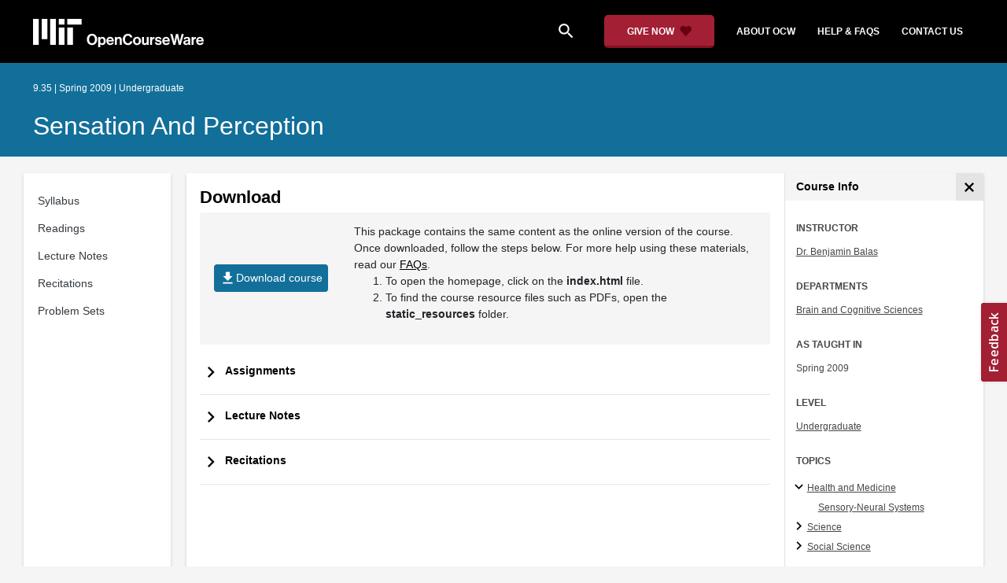

--- FILE ---
content_type: text/html
request_url: https://ocw.mit.edu/courses/9-35-sensation-and-perception-spring-2009/download/
body_size: 11321
content:
<!doctype html>
<html lang="en">
<head>
  
    
    <script>(function(w,d,s,l,i){w[l]=w[l]||[];w[l].push({'gtm.start':
    new Date().getTime(),event:'gtm.js'});var f=d.getElementsByTagName(s)[0],
    j=d.createElement(s),dl=l!='dataLayer'?'&l='+l:'';j.async=true;j.src=
    'https://www.googletagmanager.com/gtm.js?id='+i+dl;f.parentNode.insertBefore(j,f);
    })(window,document,'script','dataLayer','GTM-NMQZ25T');</script>
    
  
  


    
    <link href="/static_shared/css/course_v2.3e66d.css" rel="stylesheet">
    

    
    <link href="/static_shared/css/common.3e66d.css" rel="stylesheet">
    

  
  <meta charset="utf-8">
  <meta name="viewport" content="width=device-width, initial-scale=1, viewport-fit=cover">
  <meta name="description" content="MIT OpenCourseWare is a web based publication of virtually all MIT course content. OCW is open and available to the world and is a permanent MIT activity">
  <meta name="keywords" content="opencourseware,MIT OCW,courseware,MIT opencourseware,Free Courses,class notes,class syllabus,class materials,tutorials,online courses,MIT courses">
  
  <meta property="og:site_name" content="MIT OpenCourseWare">
  <meta property="og:type" content="website" />
  <meta property="og:url" content="https://ocw.mit.edu/courses/9-35-sensation-and-perception-spring-2009/download/" />
  <meta property="og:title" content="Resources | Sensation And Perception | Brain and Cognitive Sciences | MIT OpenCourseWare" />
  <meta property="og:description" content="MIT OpenCourseWare is a web based publication of virtually all MIT course content. OCW is open and available to the world and is a permanent MIT activity" />

  

<meta property="og:image" content="https://ocw.mit.edu/courses/9-35-sensation-and-perception-spring-2009/a2ef9bd6d361d5b3cf369e1035151d67_9-35s09.jpg" />
<meta name="twitter:card" content="summary_large_image" />
<meta name="twitter:site" content="@mitocw" />
<meta name="twitter:image:src" content="https://ocw.mit.edu/courses/9-35-sensation-and-perception-spring-2009/a2ef9bd6d361d5b3cf369e1035151d67_9-35s09.jpg" />

  <link rel="canonical" href="https://ocw.mit.edu/courses/9-35-sensation-and-perception-spring-2009/download/" />

  <script type="application/ld+json">
      {
        "@context": "http://schema.org/",
        "@type" : "WebPage",
        "name": "MIT OpenCourseWare",
        "description": "MIT OpenCourseWare is a web based publication of virtually all MIT course content. OCW is open and available to the world and is a permanent MIT activity",
        "license": "http://creativecommons.org/licenses/by-nc-sa/4.0/",
        "publisher": {
          "@type": "CollegeOrUniversity",
          "name": "MIT OpenCourseWare"
        }
      }
  </script>

  <title>Resources | Sensation And Perception | Brain and Cognitive Sciences | MIT OpenCourseWare</title>
  <style>
  @font-face {
    font-family: 'Material Icons';
    font-style: normal;
    font-weight: 400;
    src: local('Material Icons'),
      local('MaterialIcons-Regular'),
      url(/static_shared/fonts/MaterialIcons-Regular.subset.504c7f0c308e930e9255.woff2) format('woff2'),
      url(/static_shared/fonts/MaterialIcons-Regular.subset.1f8f08f2bf0d6e078379.woff) format('woff'),
      url(/static_shared/fonts/MaterialIcons-Regular.subset.aa271372671db14b34f2.ttf) format('truetype');
  }
  @font-face {
    font-family: 'Material Icons Round';
    font-style: normal;
    font-weight: 400;
    src: local("MaterialIcons-Round"),
    url(/static_shared/fonts/MaterialIconsRound-Regular.subset.7154eae1d0e60e0dabe4.woff2) format('woff2');
  }
  @font-face {
    font-family: 'Cardo Bold';
    font-style: normal;
    font-weight: bold;
    src: local('Cardo'),
      local('Cardo-Bold'),
      url(/static_shared/fonts/Cardo-Bold.d7bf1aa6f322a64b2fc3.ttf) format('truetype');
  }
  @font-face {
    font-family: 'Cardo Italic';
    font-style: italic;
    font-weight: 400;
    src: local('Cardo'),
      local('Cardo-Italic'),
      url(/static_shared/fonts/Cardo-Italic.0935d2ebbc05be3559b1.ttf) format('truetype');
  }
  @font-face {
    font-family: 'Helvetica Light';
    font-style: normal`;
    font-weight: 400;
    src: local('Helvetica Light'),
      local('Helvetica-Light'),
      url(/static_shared/fonts/Helvetica-Light.70359849afb40079a1c8.ttf) format('truetype');
  }
  .external-link.nav-link::after {
    background-image: url('/static_shared/images/external_link.58bbdd86c00a2c146c36.svg'); 
  }
  </style>
</head>


<body class="course-home-page">
  
    
    <noscript><iframe src="https://www.googletagmanager.com/ns.html?id=GTM-NMQZ25T"
    height="0" width="0" style="display:none;visibility:hidden"></iframe></noscript>
    
  
  <div class="overflow-auto">
    <span class="course-header">
    <div
  id="mobile-course-nav"
  class="navbar-offcanvas offcanvas-toggle offcanvas-toggle-close medium-and-below-only drawer">
  <h3 class="my-4 d-flex align-items-center justify-content-between">
    Browse Course Material
    <button
      class="btn"
      type="button"
      aria-label="Close Course Menu"
      onclick="$('#mobile-course-nav-toggle').click();"
      id="close-mobile-course-menu-button"
      >
      <img
        src="/static_shared/images/close_small.b0a2684ccc0da6407a56.svg"
        alt=""
        width="12px"
      />
    </button>
  </h3>
  

<nav class="course-nav" aria-label="Course materials">
  <ul class="w-100 m-auto list-unstyled">
    
      









<li class="course-nav-list-item">
  <div class="course-nav-parent d-flex flex-direction-row align-items-center justify-content-between">
    <span class="course-nav-text-wrapper">
      
        <a class="text-dark nav-link"
          data-uuid="3e9f33aa-1bb1-3830-1286-9366dd0d13a0"
           href="/courses/9-35-sensation-and-perception-spring-2009/pages/syllabus/" >
          Syllabus
        </a>
      
    </span>
    
  </div>
  
  <span class="medium-and-below-only"><hr/></span>
  
  <ul
    class="course-nav-child-nav m-auto collapse"
    id="nav-container_mobile_3e9f33aa-1bb1-3830-1286-9366dd0d13a0"
    aria-labelledby="nav-button_mobile_3e9f33aa-1bb1-3830-1286-9366dd0d13a0"
  >
    
  </ul>
</li>

    
      









<li class="course-nav-list-item">
  <div class="course-nav-parent d-flex flex-direction-row align-items-center justify-content-between">
    <span class="course-nav-text-wrapper">
      
        <a class="text-dark nav-link"
          data-uuid="06c85c4d-c73d-0651-845a-9b29cbdfc46e"
           href="/courses/9-35-sensation-and-perception-spring-2009/pages/readings/" >
          Readings
        </a>
      
    </span>
    
  </div>
  
  <span class="medium-and-below-only"><hr/></span>
  
  <ul
    class="course-nav-child-nav m-auto collapse"
    id="nav-container_mobile_06c85c4d-c73d-0651-845a-9b29cbdfc46e"
    aria-labelledby="nav-button_mobile_06c85c4d-c73d-0651-845a-9b29cbdfc46e"
  >
    
  </ul>
</li>

    
      









<li class="course-nav-list-item">
  <div class="course-nav-parent d-flex flex-direction-row align-items-center justify-content-between">
    <span class="course-nav-text-wrapper">
      
        <a class="text-dark nav-link"
          data-uuid="3b97e41e-a388-ba7c-d13e-55739fe9f104"
           href="/courses/9-35-sensation-and-perception-spring-2009/pages/lecture-notes/" >
          Lecture Notes
        </a>
      
    </span>
    
  </div>
  
  <span class="medium-and-below-only"><hr/></span>
  
  <ul
    class="course-nav-child-nav m-auto collapse"
    id="nav-container_mobile_3b97e41e-a388-ba7c-d13e-55739fe9f104"
    aria-labelledby="nav-button_mobile_3b97e41e-a388-ba7c-d13e-55739fe9f104"
  >
    
  </ul>
</li>

    
      









<li class="course-nav-list-item">
  <div class="course-nav-parent d-flex flex-direction-row align-items-center justify-content-between">
    <span class="course-nav-text-wrapper">
      
        <a class="text-dark nav-link"
          data-uuid="42b4f685-a0ae-ba70-61b2-e11e56ff8145"
           href="/courses/9-35-sensation-and-perception-spring-2009/pages/recitations/" >
          Recitations
        </a>
      
    </span>
    
  </div>
  
  <span class="medium-and-below-only"><hr/></span>
  
  <ul
    class="course-nav-child-nav m-auto collapse"
    id="nav-container_mobile_42b4f685-a0ae-ba70-61b2-e11e56ff8145"
    aria-labelledby="nav-button_mobile_42b4f685-a0ae-ba70-61b2-e11e56ff8145"
  >
    
  </ul>
</li>

    
      









<li class="course-nav-list-item">
  <div class="course-nav-parent d-flex flex-direction-row align-items-center justify-content-between">
    <span class="course-nav-text-wrapper">
      
        <a class="text-dark nav-link"
          data-uuid="ba1aa567-2f23-145b-a818-1dc847c6400c"
           href="/courses/9-35-sensation-and-perception-spring-2009/pages/problem-sets/" >
          Problem Sets
        </a>
      
    </span>
    
  </div>
  
  <span class="medium-and-below-only"><hr/></span>
  
  <ul
    class="course-nav-child-nav m-auto collapse"
    id="nav-container_mobile_ba1aa567-2f23-145b-a818-1dc847c6400c"
    aria-labelledby="nav-button_mobile_ba1aa567-2f23-145b-a818-1dc847c6400c"
  >
    
  </ul>
</li>

    
  </ul>
</nav>

</div>

    <div
  id="course-info-drawer"
  class="bg-faded pt-3 bg-light navbar-offcanvas navbar-offcanvas-right medium-and-below-only drawer"
>
  <div class="col-12">
    <button
      class="btn close-mobile-course-info"
      type="button"
      aria-label="Close Course Info"
      onclick="$('#mobile-course-info-toggle').click();"
      id="close-mobile-course-info-button"
      >
      <img
        class=""
        src="/static_shared/images/close_small.b0a2684ccc0da6407a56.svg"
        alt=""
        width="12px"
      />
    </button>
  </div>
    

<div class="course-info">
  <div class="course-detail-title bg-light-gray">
    <h2 class="font-black py-1 pl-3 m-0">
      Course Info
    </h2>
  </div>
  <div class="px-3 mt-4">
    <div class="row">
      <div class="col-12 ">
        
        <div class="">
          
          <h5 class="panel-course-info-title ">
            Instructor
            </h5>
          <div class="course-info-content panel-course-info-text">
            




<ul class="list-unstyled m-0">
  
  
  
    
  
  <li>
    <a   class="course-info-instructor strip-link-offline"    href="/search/?q=Dr.&#43;Benjamin&#43;Balas"  >Dr. Benjamin Balas</a>
  </li>
  
</ul>


          </div>
        </div>
        
        
          
          
            <div class="mt-4">
              <h5 class="panel-course-info-title ">
                Departments
              </h5>
              <div class="course-info-content panel-course-info-text">
                




<ul class="list-unstyled m-0">
  
  
  
    
  
  <li>
    <a   class="course-info-department strip-link-offline"    href="/search/?d=Brain&#43;and&#43;Cognitive&#43;Sciences"  >Brain and Cognitive Sciences</a>
  </li>
  
</ul>


              </div>
            </div>
          
         
        
        <div class="mt-4">
          <h5 class="panel-course-info-title ">
            As Taught In
          </h5>
          <div class="course-info-content panel-course-info-text">
            Spring
            
              2009
            
          </div>
        </div>

        <div class="mt-4">
          <h5 class="panel-course-info-title ">
            Level
          </h5>
          <div class="course-info-content panel-course-info-text">
            
              
                <a   class=" strip-link-offline"    href="/search/?l=Undergraduate"  >Undergraduate</a><br />
              
            
          </div>
        </div>
        
      </div>

      
    </div>
  </div>
</div>

  





<div class=" mt-4">
  <h5 class="panel-course-info-title ">
    Topics
  </h5>
  <ul class="list-unstyled pb-2 m-0 panel-course-info-text">
      <li>








<div class="position-relative pt-1 pb-1 pl-4 ml-n2 ">
  
  <button
    type="button"
    class="topic-toggle border-0 bg-transparent pl-0"
    data-target="#subtopic-container_mobile_0"
    data-toggle="collapse"
    aria-controls="subtopic-container_mobile_0"
    aria-expanded="true"
    aria-label="Health and Medicine subtopics"
  >
    <i aria-hidden="true" class="material-icons"></i>
  </button>
  
  <span class="topic-text-wrapper">
    <a   class="text-black course-info-topic strip-link-offline"    href="/search/?t=Health&#43;and&#43;Medicine"  >Health and Medicine</a></span>
</div>

<ul
  class="pl-4 subtopic-container collapse show list-unstyled"
  id="subtopic-container_mobile_0"
  aria-label="Subtopics"
>
  
  
  
  <li>
    <div class="position-relative pt-1 pb-1  pl-2 ">
      
      <span class="topic-text-wrapper">
        
        <a   class="text-black course-info-topic strip-link-offline"    href="/search/?t=Sensory-Neural&#43;Systems"  >Sensory-Neural Systems</a></span>
    </div>
    <ul
      class="collapse show list-unstyled"
      id="speciality-container_mobile_0_0"
      aria-label="Specialties"
    >
      
    </ul>
    
  </li>
  
</ul>

</li>
      <li>








<div class="position-relative pt-1 pb-1 pl-4 ml-n2 ">
  
  <button
    type="button"
    class="topic-toggle border-0 bg-transparent pl-0"
    data-target="#subtopic-container_mobile_1"
    data-toggle="collapse"
    aria-controls="subtopic-container_mobile_1"
    aria-expanded="false"
    aria-label="Science subtopics"
  >
    <i aria-hidden="true" class="material-icons"></i>
  </button>
  
  <span class="topic-text-wrapper">
    <a   class="text-black course-info-topic strip-link-offline"    href="/search/?t=Science"  >Science</a></span>
</div>

<ul
  class="pl-4 subtopic-container collapse list-unstyled"
  id="subtopic-container_mobile_1"
  aria-label="Subtopics"
>
  
  
  
  <li>
    <div class="position-relative pt-1 pb-1  pl-4 ">
      
      <button
        class="topic-toggle border-0 bg-transparent pl-0"
        data-target="#speciality-container_mobile_1_0"
        data-toggle="collapse"
        aria-controls="speciality-container_mobile_1_0"
        aria-expanded="false"
        aria-label="Biology specialties"
      >
        <i aria-hidden="true" class="material-icons"></i>
      </button>
      
      <span class="topic-text-wrapper">
        
        <a   class="text-black course-info-topic strip-link-offline"    href="/search/?t=Biology"  >Biology</a></span>
    </div>
    <ul
      class="collapse list-unstyled"
      id="speciality-container_mobile_1_0"
      aria-label="Specialties"
    >
      
      <li class="pt-1 pb-1 pl-5">
        <span class="topic-text-wrapper">
          
          <a   class="text-black course-info-topic strip-link-offline"    href="/search/?t=Neuroscience"  >Neuroscience</a></span>
      </li>
      
    </ul>
    
  </li>
  
  
  <li>
    <div class="position-relative pt-1 pb-1  pl-2 ">
      
      <span class="topic-text-wrapper">
        
        <a   class="text-black course-info-topic strip-link-offline"    href="/search/?t=Cognitive&#43;Science"  >Cognitive Science</a></span>
    </div>
    <ul
      class="collapse list-unstyled"
      id="speciality-container_mobile_1_1"
      aria-label="Specialties"
    >
      
    </ul>
    
  </li>
  
</ul>

</li>
      <li>








<div class="position-relative pt-1 pb-1 pl-4 ml-n2 ">
  
  <button
    type="button"
    class="topic-toggle border-0 bg-transparent pl-0"
    data-target="#subtopic-container_mobile_2"
    data-toggle="collapse"
    aria-controls="subtopic-container_mobile_2"
    aria-expanded="false"
    aria-label="Social Science subtopics"
  >
    <i aria-hidden="true" class="material-icons"></i>
  </button>
  
  <span class="topic-text-wrapper">
    <a   class="text-black course-info-topic strip-link-offline"    href="/search/?t=Social&#43;Science"  >Social Science</a></span>
</div>

<ul
  class="pl-4 subtopic-container collapse list-unstyled"
  id="subtopic-container_mobile_2"
  aria-label="Subtopics"
>
  
  
  
  <li>
    <div class="position-relative pt-1 pb-1  pl-2 ">
      
      <span class="topic-text-wrapper">
        
        <a   class="text-black course-info-topic strip-link-offline"    href="/search/?t=Psychology"  >Psychology</a></span>
    </div>
    <ul
      class="collapse list-unstyled"
      id="speciality-container_mobile_2_0"
      aria-label="Specialties"
    >
      
    </ul>
    
  </li>
  
</ul>

</li>
      
  </ul>
</div>

  



<div class="">
  <h5 class="course-detail-title panel-course-info-title mt-3">
    Learning Resource Types
  </h5>
  <div>
    <div class="row d-inline m-0">
      
        <div class="panel-course-info-text my-2">
          

<div class="">
  <div class="d-flex">
    <i aria-hidden="true" class="material-icons pr-1">assignment</i>
    <span>Problem Sets</span>
  </div>
</div>

        </div>
      
        <div class="panel-course-info-text my-2">
          

<div class="">
  <div class="d-flex">
    <i aria-hidden="true" class="material-icons pr-1">assignment_turned_in</i>
    <span>Problem Set Solutions</span>
  </div>
</div>

        </div>
      
    </div>
  </div>
</div>


  <hr>
<div class="pb-3">
  <a class="download-course-link-button btn btn-outline-primary btn-link link-button text-decoration-none px-4 py-2"
    role="button"
    href="/courses/9-35-sensation-and-perception-spring-2009/download">
    <div class="text-center w-100">Download Course</div>
  </a>
</div>
</div>

    





<div id="mobile-header" class="position-relative bg-black medium-and-below-only">
  <nav class="navbar navbar-expand-lg navbar-dark bg-black d-flex">
    <button
      class="navbar-toggler"
      type="button"
      data-toggle="collapse"
      data-target="#navbarSupportedContent"
      aria-controls="navbarSupportedContent"
      aria-expanded="false"
      aria-label="Toggle navigation"
    >
      <i class="material-icons display-4 text-white align-bottom">menu</i>
    </button>
    <div class="mx-auto">
      <a href="/">
        <img width="200" src="/static_shared/images/ocw_logo_white.cabdc9a745b03db3dad4.svg" alt="MIT OpenCourseWare"/>
      </a>
    </div>
    <div class="user-menu-container"></div>
    <div class="collapse navbar-collapse" id="navbarSupportedContent">
      <ul class="navbar-nav mr-auto pl-2 pt-2">
        <li class="nav-item">
  
  
    <a class="nav-link search-icon text-white pr-6" href="/search/">
      <i class="material-icons">search</i>
    </a>
  
</li>
        <li class="nav-item">
          <a   class="nav-link"    href="https://giving.mit.edu/give/to/ocw/?utm_source=ocw&amp;utm_medium=homepage_banner&amp;utm_campaign=nextgen_home"  >Give Now</a>
        </li>
        <li class="nav-item">
          <a   class="nav-link"    href="/about"  >About OCW</a>
        </li>
        <li class="nav-item">
          <a   class="nav-link"   target="_blank"   href="https://mitocw.zendesk.com/hc/en-us"  >Help &amp; Faqs</a>
        </li>
        <li class="nav-item">
          <a   class="nav-link"    href="/contact"  >Contact Us</a>
        </li>
      </ul>
    </div>
  </nav>
</div>


<div id="desktop-header">
  <div class="contents">
    <div class="left">
      <div class="ocw-logo">
        <a href="/">
          <img src="/static_shared/images/ocw_logo_white.cabdc9a745b03db3dad4.svg" alt="MIT OpenCourseWare" />
        </a>
      </div>
    </div>
    <div class="right">
      
  
  
    <a class="nav-link search-icon text-white pr-6" href="/search/">
      <i class="material-icons">search</i>
    </a>
  

      <a class="give-button text-white text-decoration-none font-weight-bold small-link d-flex align-items-center" aria-label="Give Now - Donate to MIT OpenCourseWare" href="https://giving.mit.edu/give/to/ocw/?utm_source=ocw&amp;utm_medium=homepage_banner&amp;utm_campaign=nextgen_home">
        <span class="m-0 pr-2">GIVE NOW</span>
        <img src="/static_shared/images/heart_burgundy.e7c8635e8cc6538b89fa.svg" class="heart-burgundy" alt="" />
      </a>
      <a   class="text-white text-decoration-none font-weight-bold pl-5 pr-3 py-2"    href="/about"  >about ocw</a>
      <a   class="text-white text-decoration-none font-weight-bold px-3 py-2"   target="_blank"   href="https://mitocw.zendesk.com/hc/en-us"  >help &amp; faqs</a>
      <a   class="text-white text-decoration-none font-weight-bold px-3 py-2"    href="/contact"  >contact us</a>
      <div class="user-menu-container"></div>
    </div>
  </div>
</div>

<div id="user-list-modal-container"></div>
<div id="create-user-list-modal-container"></div>
    </span>
    
    

<div id="course-banner" class="p-0">
  <div class="max-content-width course-banner-content m-auto py-3">
    <div class="row">
    <div class="col-11">
      
      <span class="course-number-term-detail">9.35 | Spring 2009 | Undergraduate</span>
      <br>
      <br>
      <h1>
        <a
          class="text-capitalize m-0 text-white"
          href="/courses/9-35-sensation-and-perception-spring-2009/"
        >Sensation And Perception</a>
      </h1>
    </div>
    <div class="col-1"><div class="bookmark-button-container" data-resourcereadableid="9.35&#43;spring_2009"></div>
    </div>
    </div>
  </div>
</div>


    <div id="course-main-content">
      <div class="row">
        <div class="col-12 course-home-grid">
          <div class="medium-and-below-only">
            <div class="d-flex align-items-center mb-3">
              <div class="col-6 px-0">
                <div>
  <button
    id="mobile-course-nav-toggle"
    class="mobile-course-nav-toggle-btn d-inline-flex align-items-center offcanvas-toggle"
    data-toggle="offcanvas"
    data-target="#mobile-course-nav"
  >
    <img src="/static_shared/images/expand.a062b1c47b121e3c7e03.svg" alt=""/>
    <span class="pl-1">Menu</span>
  </button>
</div>

              </div>
              <div class="col-6 px-0">
                


  <button 
    class="btn btn-link float-right mobile-course-info-toggle-btn toggle navbar-toggle offcanvas-toggle"
    id="mobile-course-info-toggle"
    data-toggle="offcanvas" 
    data-target="#course-info-drawer">
    More Info
  </button>


              </div>
            </div>
          </div>
        </div>
      </div>
      <div class="row course-cards">
        <div class="col-2 course-home-grid large-and-above-only">  
          <div class="card">
  <div class="card-body pr-2">
    

<nav class="course-nav" aria-label="Course materials">
  <ul class="w-100 m-auto list-unstyled">
    
      









<li class="course-nav-list-item">
  <div class="course-nav-parent d-flex flex-direction-row align-items-center justify-content-between">
    <span class="course-nav-text-wrapper">
      
        <a class="text-dark nav-link"
          data-uuid="3e9f33aa-1bb1-3830-1286-9366dd0d13a0"
           href="/courses/9-35-sensation-and-perception-spring-2009/pages/syllabus/" >
          Syllabus
        </a>
      
    </span>
    
  </div>
  
  <span class="medium-and-below-only"><hr/></span>
  
  <ul
    class="course-nav-child-nav m-auto collapse"
    id="nav-container_desktop_3e9f33aa-1bb1-3830-1286-9366dd0d13a0"
    aria-labelledby="nav-button_desktop_3e9f33aa-1bb1-3830-1286-9366dd0d13a0"
  >
    
  </ul>
</li>

    
      









<li class="course-nav-list-item">
  <div class="course-nav-parent d-flex flex-direction-row align-items-center justify-content-between">
    <span class="course-nav-text-wrapper">
      
        <a class="text-dark nav-link"
          data-uuid="06c85c4d-c73d-0651-845a-9b29cbdfc46e"
           href="/courses/9-35-sensation-and-perception-spring-2009/pages/readings/" >
          Readings
        </a>
      
    </span>
    
  </div>
  
  <span class="medium-and-below-only"><hr/></span>
  
  <ul
    class="course-nav-child-nav m-auto collapse"
    id="nav-container_desktop_06c85c4d-c73d-0651-845a-9b29cbdfc46e"
    aria-labelledby="nav-button_desktop_06c85c4d-c73d-0651-845a-9b29cbdfc46e"
  >
    
  </ul>
</li>

    
      









<li class="course-nav-list-item">
  <div class="course-nav-parent d-flex flex-direction-row align-items-center justify-content-between">
    <span class="course-nav-text-wrapper">
      
        <a class="text-dark nav-link"
          data-uuid="3b97e41e-a388-ba7c-d13e-55739fe9f104"
           href="/courses/9-35-sensation-and-perception-spring-2009/pages/lecture-notes/" >
          Lecture Notes
        </a>
      
    </span>
    
  </div>
  
  <span class="medium-and-below-only"><hr/></span>
  
  <ul
    class="course-nav-child-nav m-auto collapse"
    id="nav-container_desktop_3b97e41e-a388-ba7c-d13e-55739fe9f104"
    aria-labelledby="nav-button_desktop_3b97e41e-a388-ba7c-d13e-55739fe9f104"
  >
    
  </ul>
</li>

    
      









<li class="course-nav-list-item">
  <div class="course-nav-parent d-flex flex-direction-row align-items-center justify-content-between">
    <span class="course-nav-text-wrapper">
      
        <a class="text-dark nav-link"
          data-uuid="42b4f685-a0ae-ba70-61b2-e11e56ff8145"
           href="/courses/9-35-sensation-and-perception-spring-2009/pages/recitations/" >
          Recitations
        </a>
      
    </span>
    
  </div>
  
  <span class="medium-and-below-only"><hr/></span>
  
  <ul
    class="course-nav-child-nav m-auto collapse"
    id="nav-container_desktop_42b4f685-a0ae-ba70-61b2-e11e56ff8145"
    aria-labelledby="nav-button_desktop_42b4f685-a0ae-ba70-61b2-e11e56ff8145"
  >
    
  </ul>
</li>

    
      









<li class="course-nav-list-item">
  <div class="course-nav-parent d-flex flex-direction-row align-items-center justify-content-between">
    <span class="course-nav-text-wrapper">
      
        <a class="text-dark nav-link"
          data-uuid="ba1aa567-2f23-145b-a818-1dc847c6400c"
           href="/courses/9-35-sensation-and-perception-spring-2009/pages/problem-sets/" >
          Problem Sets
        </a>
      
    </span>
    
  </div>
  
  <span class="medium-and-below-only"><hr/></span>
  
  <ul
    class="course-nav-child-nav m-auto collapse"
    id="nav-container_desktop_ba1aa567-2f23-145b-a818-1dc847c6400c"
    aria-labelledby="nav-button_desktop_ba1aa567-2f23-145b-a818-1dc847c6400c"
  >
    
  </ul>
</li>

    
  </ul>
</nav>

  </div>
</div>

        </div>
        <div class="col-sm-12 col-lg-10 course-home-grid">
          <div class="">
            <div class="card">
              <div class="d-flex justify-content-between">
                <div class="p-0 col-lg-9" id="main-course-section">
                  <div class="card-body">
                    <div class="mb-2">
  <h2>Download</h2>
  <div class="hide-offline download-course-container background-color-light-grey p-3">
    <div class="row align-items-center">
      <div class="d-flex justify-content-center col-12 col-md-3 px-3 pb-2 pb-md-0">
        <a class="download-course-button p-2" href="https://ocw.mit.edu/courses/9-35-sensation-and-perception-spring-2009/9.35-spring-2009.zip">
          <span aria-hidden="true" class="material-icons">file_download</span> Download course
        </a>
      </div>
      <div class="col-12 col-md-9">This package contains the same content as the online version of the course. Once downloaded, follow the steps below.
        For more help using these materials, read our <a    target="_blank"   href="https://mitocw.zendesk.com/hc/en-us/articles/4414681093659-I-have-downloaded-an-MIT-OpenCourseWare-course-but-I-can-t-access-the-materials-How-do-I-get-started-"  >FAQs</a>.
        <ol>
          <li>To open the homepage, click on the <strong>index.html</strong> file.</li>
          <li>To find the course resource files such as PDFs, open the <strong>static_resources</strong> folder.</li>
        </ol>
      </div>
    </div></div>
  <div class="alert-warning p-2 limited-pointer-only">
    <strong>Note: </strong>
    The downloaded course may not work on mobile devices.
    We recommend using a computer with the downloaded course package.
  </div>
</div>
  
  <div class="mb-5">
    
      
        
          
        
          
        
          
        
          
        
        
          
            

  
  <div class="resource-list">
    
    
    
      

      
        
        
      
    
    <div class="resource-list-toggle">
      <a href="#resource-list-container-assignments"
      class="collapsed py-3"
      data-toggle="collapse"
      aria-controls="resource-list-container-assignments"
      aria-expanded="false">
        <i aria-hidden="true" class="material-icons"></i>
        <h4 class="my-4">Assignments</h4>  
      </a>
    </div>

    <div id="resource-list-container-assignments" class="collapse">
      









  
    
      
      
      
        
        
        
    
      
      
      
        
        
        
    
      
      
      
        
        
        
    
      
      
      
        
        
        
    
      
      
      
        
        
        
    
      
      
      
        
        
        
    
      
      
      
        
        
        
    
      
      
      
        
        
        
    
      
      
      
        
        
        
    
      
      
      
        
        
        
    
      
      
      
        
        
        
    
      
      
      
        
        
        
    
      
      
      
        
        
        
    
      
      
      
        
        
        
    
      
      
      
        
        
        
    
      
      
      
        
        
        
    
      
      
      
        
        
        
    
      
      
      
        
        
        
    
      
      
      
        
        
        
    
    
    
    
    
  
  
  
  
  
<div class="resource-item resource-list-page">
  <div class="row">
    <div class="d-inline-flex">
      <a class="resource-thumbnail" href="/courses/9-35-sensation-and-perception-spring-2009/0dbe8c4c3361e0ff70139fbad710e73d_filterim.m" target="_blank" aria-label="Download file" download>
        
        <div class="resource-type-thumbnail file">
          <div class="d-flex align-self-center">file</div>
        </div>  
        <div class="download-container">
          
            <span class="download-link">
              
                  <img
                    class="hide-offline resources-download"
                    src="/static_shared/images/resource-download.dab02d010ffdeffef264.svg"
                    aria-hidden="true"
                  />
              
            </span>
            
              <div class="resource-list-file-size">
                576 B
              </div>
            
          
        </div>
      </a>
      <div class="resource-list-item-details">
        <a class="resource-list-title" href="/courses/9-35-sensation-and-perception-spring-2009/resources/filterim/">filterim</a>

      </div>
    </div>
  </div>
</div>

<div class="resource-item resource-list-page">
  <div class="row">
    <div class="d-inline-flex">
      <a class="resource-thumbnail" href="/courses/9-35-sensation-and-perception-spring-2009/1d3aef16996ae6e5097dce217db205c9_mdr_im.mat" target="_blank" aria-label="Download file" download>
        
        <div class="resource-type-thumbnail file">
          <div class="d-flex align-self-center">file</div>
        </div>  
        <div class="download-container">
          
            <span class="download-link">
              
                  <img
                    class="hide-offline resources-download"
                    src="/static_shared/images/resource-download.dab02d010ffdeffef264.svg"
                    aria-hidden="true"
                  />
              
            </span>
            
              <div class="resource-list-file-size">
                8 MB
              </div>
            
          
        </div>
      </a>
      <div class="resource-list-item-details">
        <a class="resource-list-title" href="/courses/9-35-sensation-and-perception-spring-2009/resources/mdr_im/">mdr_im</a>

      </div>
    </div>
  </div>
</div>

<div class="resource-item resource-list-page">
  <div class="row">
    <div class="d-inline-flex">
      <a class="resource-thumbnail" href="/courses/9-35-sensation-and-perception-spring-2009/954aa8733452ac76c49305505d7143ac_orlFaces.mat" target="_blank" aria-label="Download file" download>
        
        <div class="resource-type-thumbnail file">
          <div class="d-flex align-self-center">file</div>
        </div>  
        <div class="download-container">
          
            <span class="download-link">
              
                  <img
                    class="hide-offline resources-download"
                    src="/static_shared/images/resource-download.dab02d010ffdeffef264.svg"
                    aria-hidden="true"
                  />
              
            </span>
            
              <div class="resource-list-file-size">
                364 kB
              </div>
            
          
        </div>
      </a>
      <div class="resource-list-item-details">
        <a class="resource-list-title" href="/courses/9-35-sensation-and-perception-spring-2009/resources/orlfaces/">orlFaces</a>

      </div>
    </div>
  </div>
</div>

<div class="resource-item resource-list-page">
  <div class="row">
    <div class="d-inline-flex">
      <a class="resource-thumbnail" href="/courses/9-35-sensation-and-perception-spring-2009/fddb75ce88366c5b527fa4613b9973dd_viewim.m" target="_blank" aria-label="Download file" download>
        
        <div class="resource-type-thumbnail file">
          <div class="d-flex align-self-center">file</div>
        </div>  
        <div class="download-container">
          
            <span class="download-link">
              
                  <img
                    class="hide-offline resources-download"
                    src="/static_shared/images/resource-download.dab02d010ffdeffef264.svg"
                    aria-hidden="true"
                  />
              
            </span>
            
              <div class="resource-list-file-size">
                571 B
              </div>
            
          
        </div>
      </a>
      <div class="resource-list-item-details">
        <a class="resource-list-title" href="/courses/9-35-sensation-and-perception-spring-2009/resources/viewim/">viewim</a>

      </div>
    </div>
  </div>
</div>

<div class="resource-item resource-list-page">
  <div class="row">
    <div class="d-inline-flex">
      <a class="resource-thumbnail" href="/courses/9-35-sensation-and-perception-spring-2009/9307a32e192b73eb5901e1ed17d87786_e1.wav" target="_blank" aria-label="Download file" download>
        
        <div class="resource-type-thumbnail file">
          <div class="d-flex align-self-center">file</div>
        </div>  
        <div class="download-container">
          
            <span class="download-link">
              
                  <img
                    class="hide-offline resources-download"
                    src="/static_shared/images/resource-download.dab02d010ffdeffef264.svg"
                    aria-hidden="true"
                  />
              
            </span>
            
              <div class="resource-list-file-size">
                400 kB
              </div>
            
          
        </div>
      </a>
      <div class="resource-list-item-details">
        <a class="resource-list-title" href="/courses/9-35-sensation-and-perception-spring-2009/resources/e1/">e1</a>

      </div>
    </div>
  </div>
</div>

<div class="resource-item resource-list-page">
  <div class="row">
    <div class="d-inline-flex">
      <a class="resource-thumbnail" href="/courses/9-35-sensation-and-perception-spring-2009/5fc2ac4815273d593cae64a3aaa4ac5d_MIT9_35s09_pset01.pdf" target="_blank" aria-label="Download file" download>
        
        <div class="resource-type-thumbnail pdf">
          <div class="d-flex align-self-center">pdf</div>
        </div>  
        <div class="download-container">
          
            <span class="download-link">
              
                  <img
                    class="hide-offline resources-download"
                    src="/static_shared/images/resource-download.dab02d010ffdeffef264.svg"
                    aria-hidden="true"
                  />
              
            </span>
            
              <div class="resource-list-file-size">
                105 kB
              </div>
            
          
        </div>
      </a>
      <div class="resource-list-item-details">
        <a class="resource-list-title" href="/courses/9-35-sensation-and-perception-spring-2009/resources/mit9_35s09_pset01/">Problem Set #1</a>

      </div>
    </div>
  </div>
</div>

<div class="resource-item resource-list-page">
  <div class="row">
    <div class="d-inline-flex">
      <a class="resource-thumbnail" href="/courses/9-35-sensation-and-perception-spring-2009/f7ed78f1d4e6e1636afbe6c60cb4e726_MIT9_35s09_sol_pset01.pdf" target="_blank" aria-label="Download file" download>
        
        <div class="resource-type-thumbnail pdf">
          <div class="d-flex align-self-center">pdf</div>
        </div>  
        <div class="download-container">
          
            <span class="download-link">
              
                  <img
                    class="hide-offline resources-download"
                    src="/static_shared/images/resource-download.dab02d010ffdeffef264.svg"
                    aria-hidden="true"
                  />
              
            </span>
            
              <div class="resource-list-file-size">
                91 kB
              </div>
            
          
        </div>
      </a>
      <div class="resource-list-item-details">
        <a class="resource-list-title" href="/courses/9-35-sensation-and-perception-spring-2009/resources/mit9_35s09_sol_pset01/">Problem Set 1: Solutions Guide</a>

      </div>
    </div>
  </div>
</div>

<div class="resource-item resource-list-page">
  <div class="row">
    <div class="d-inline-flex">
      <a class="resource-thumbnail" href="/courses/9-35-sensation-and-perception-spring-2009/e021788aa50795eaee997a8ce0b3cbd6_s1.wav" target="_blank" aria-label="Download file" download>
        
        <div class="resource-type-thumbnail file">
          <div class="d-flex align-self-center">file</div>
        </div>  
        <div class="download-container">
          
            <span class="download-link">
              
                  <img
                    class="hide-offline resources-download"
                    src="/static_shared/images/resource-download.dab02d010ffdeffef264.svg"
                    aria-hidden="true"
                  />
              
            </span>
            
              <div class="resource-list-file-size">
                196 kB
              </div>
            
          
        </div>
      </a>
      <div class="resource-list-item-details">
        <a class="resource-list-title" href="/courses/9-35-sensation-and-perception-spring-2009/resources/s1/">s1</a>

      </div>
    </div>
  </div>
</div>

<div class="resource-item resource-list-page">
  <div class="row">
    <div class="d-inline-flex">
      <a class="resource-thumbnail" href="/courses/9-35-sensation-and-perception-spring-2009/437dd07a9704edc1720be308ef042dfb_MIT9_35s09_pset02.pdf" target="_blank" aria-label="Download file" download>
        
        <div class="resource-type-thumbnail pdf">
          <div class="d-flex align-self-center">pdf</div>
        </div>  
        <div class="download-container">
          
            <span class="download-link">
              
                  <img
                    class="hide-offline resources-download"
                    src="/static_shared/images/resource-download.dab02d010ffdeffef264.svg"
                    aria-hidden="true"
                  />
              
            </span>
            
              <div class="resource-list-file-size">
                180 kB
              </div>
            
          
        </div>
      </a>
      <div class="resource-list-item-details">
        <a class="resource-list-title" href="/courses/9-35-sensation-and-perception-spring-2009/resources/mit9_35s09_pset02/">Problem Set 2</a>

      </div>
    </div>
  </div>
</div>

<div class="resource-item resource-list-page">
  <div class="row">
    <div class="d-inline-flex">
      <a class="resource-thumbnail" href="/courses/9-35-sensation-and-perception-spring-2009/49d4a8e271a66bf7cb828b49faf3e28f_MIT9_35s09_sol_pset03.pdf" target="_blank" aria-label="Download file" download>
        
        <div class="resource-type-thumbnail pdf">
          <div class="d-flex align-self-center">pdf</div>
        </div>  
        <div class="download-container">
          
            <span class="download-link">
              
                  <img
                    class="hide-offline resources-download"
                    src="/static_shared/images/resource-download.dab02d010ffdeffef264.svg"
                    aria-hidden="true"
                  />
              
            </span>
            
              <div class="resource-list-file-size">
                269 kB
              </div>
            
          
        </div>
      </a>
      <div class="resource-list-item-details">
        <a class="resource-list-title" href="/courses/9-35-sensation-and-perception-spring-2009/resources/mit9_35s09_sol_pset03/">Problem Set 2: Answer key</a>

      </div>
    </div>
  </div>
</div>


  



      
        <div class="d-flex">
          <div class="ml-auto py-2">
          <div>
  <a class="text-decoration-none font-weight-bold" href="/courses/9-35-sensation-and-perception-spring-2009/resources/assignments/">
    <span>See all</span>
    <i aria-hidden="true" class="material-icons see-all-resources-icon align-middle">arrow_forward</i>
  </a>
</div>

          </div>
        </div>
      
    </div>
    
  </div>


          
        
          
            

  
  <div class="resource-list">
    
    
    
      

      
    
    <div class="resource-list-toggle">
      <a href="#resource-list-container-lecture-notes"
      class="collapsed py-3"
      data-toggle="collapse"
      aria-controls="resource-list-container-lecture-notes"
      aria-expanded="false">
        <i aria-hidden="true" class="material-icons"></i>
        <h4 class="my-4">Lecture Notes</h4>  
      </a>
    </div>

    <div id="resource-list-container-lecture-notes" class="collapse">
      









  
    
      
      
      
        
        
        
    
      
      
      
        
        
        
    
      
      
      
        
        
        
    
      
      
      
        
        
        
    
    
    
    
    
  
  
  
  
  
<div class="resource-item resource-list-page">
  <div class="row">
    <div class="d-inline-flex">
      <a class="resource-thumbnail" href="/courses/9-35-sensation-and-perception-spring-2009/3b5d1b394e863c388802f38cbb2742f2_MIT9_35s09_lec01_auditory.pdf" target="_blank" aria-label="Download file" download>
        
        <div class="resource-type-thumbnail pdf">
          <div class="d-flex align-self-center">pdf</div>
        </div>  
        <div class="download-container">
          
            <span class="download-link">
              
                  <img
                    class="hide-offline resources-download"
                    src="/static_shared/images/resource-download.dab02d010ffdeffef264.svg"
                    aria-hidden="true"
                  />
              
            </span>
            
              <div class="resource-list-file-size">
                303 kB
              </div>
            
          
        </div>
      </a>
      <div class="resource-list-item-details">
        <a class="resource-list-title" href="/courses/9-35-sensation-and-perception-spring-2009/resources/mit9_35s09_lec01_auditory/">Auditory Scene Analysis</a>

      </div>
    </div>
  </div>
</div>

<div class="resource-item resource-list-page">
  <div class="row">
    <div class="d-inline-flex">
      <a class="resource-thumbnail" href="/courses/9-35-sensation-and-perception-spring-2009/ba046354a9a229c6537a917c07ea03b0_MIT9_35s09_lec02_hearing.pdf" target="_blank" aria-label="Download file" download>
        
        <div class="resource-type-thumbnail pdf">
          <div class="d-flex align-self-center">pdf</div>
        </div>  
        <div class="download-container">
          
            <span class="download-link">
              
                  <img
                    class="hide-offline resources-download"
                    src="/static_shared/images/resource-download.dab02d010ffdeffef264.svg"
                    aria-hidden="true"
                  />
              
            </span>
            
              <div class="resource-list-file-size">
                885 kB
              </div>
            
          
        </div>
      </a>
      <div class="resource-list-item-details">
        <a class="resource-list-title" href="/courses/9-35-sensation-and-perception-spring-2009/resources/mit9_35s09_lec02_hearing/">Hearing</a>

      </div>
    </div>
  </div>
</div>

<div class="resource-item resource-list-page">
  <div class="row">
    <div class="d-inline-flex">
      <a class="resource-thumbnail" href="/courses/9-35-sensation-and-perception-spring-2009/761bb872070b78e6c680e2816eeea7ab_MIT9_35s09_lec04_taste.pdf" target="_blank" aria-label="Download file" download>
        
        <div class="resource-type-thumbnail pdf">
          <div class="d-flex align-self-center">pdf</div>
        </div>  
        <div class="download-container">
          
            <span class="download-link">
              
                  <img
                    class="hide-offline resources-download"
                    src="/static_shared/images/resource-download.dab02d010ffdeffef264.svg"
                    aria-hidden="true"
                  />
              
            </span>
            
              <div class="resource-list-file-size">
                1 MB
              </div>
            
          
        </div>
      </a>
      <div class="resource-list-item-details">
        <a class="resource-list-title" href="/courses/9-35-sensation-and-perception-spring-2009/resources/mit9_35s09_lec04_taste/">Taste</a>

      </div>
    </div>
  </div>
</div>

<div class="resource-item resource-list-page">
  <div class="row">
    <div class="d-inline-flex">
      <a class="resource-thumbnail" href="/courses/9-35-sensation-and-perception-spring-2009/4296c1ad40c401365885bbf2c9f25dad_MIT9_35s09_lec03_retina.pdf" target="_blank" aria-label="Download file" download>
        
        <div class="resource-type-thumbnail pdf">
          <div class="d-flex align-self-center">pdf</div>
        </div>  
        <div class="download-container">
          
            <span class="download-link">
              
                  <img
                    class="hide-offline resources-download"
                    src="/static_shared/images/resource-download.dab02d010ffdeffef264.svg"
                    aria-hidden="true"
                  />
              
            </span>
            
              <div class="resource-list-file-size">
                1 MB
              </div>
            
          
        </div>
      </a>
      <div class="resource-list-item-details">
        <a class="resource-list-title" href="/courses/9-35-sensation-and-perception-spring-2009/resources/mit9_35s09_lec03_retina/">The Retina</a>

      </div>
    </div>
  </div>
</div>


  



      
    </div>
    
  </div>


          
        
          
            

  
  <div class="resource-list">
    
    
    
  </div>


          
        
          
            

  
  <div class="resource-list">
    
    
    
      

      
    
    <div class="resource-list-toggle">
      <a href="#resource-list-container-recitations"
      class="collapsed py-3"
      data-toggle="collapse"
      aria-controls="resource-list-container-recitations"
      aria-expanded="false">
        <i aria-hidden="true" class="material-icons"></i>
        <h4 class="my-4">Recitations</h4>  
      </a>
    </div>

    <div id="resource-list-container-recitations" class="collapse">
      









  
    
      
      
      
        
        
        
    
      
      
      
        
        
        
    
      
      
      
        
        
        
    
    
    
    
    
  
  
  
  
  
<div class="resource-item resource-list-page">
  <div class="row">
    <div class="d-inline-flex">
      <a class="resource-thumbnail" href="/courses/9-35-sensation-and-perception-spring-2009/31ef37ac76305c94207d0d4c6e3e21a4_MIT9_35s09_rec01_depth_cues.pdf" target="_blank" aria-label="Download file" download>
        
        <div class="resource-type-thumbnail pdf">
          <div class="d-flex align-self-center">pdf</div>
        </div>  
        <div class="download-container">
          
            <span class="download-link">
              
                  <img
                    class="hide-offline resources-download"
                    src="/static_shared/images/resource-download.dab02d010ffdeffef264.svg"
                    aria-hidden="true"
                  />
              
            </span>
            
              <div class="resource-list-file-size">
                76 kB
              </div>
            
          
        </div>
      </a>
      <div class="resource-list-item-details">
        <a class="resource-list-title" href="/courses/9-35-sensation-and-perception-spring-2009/resources/mit9_35s09_rec01_depth_cues/">Depth Cues</a>

      </div>
    </div>
  </div>
</div>

<div class="resource-item resource-list-page">
  <div class="row">
    <div class="d-inline-flex">
      <a class="resource-thumbnail" href="/courses/9-35-sensation-and-perception-spring-2009/086d219123b0de7af3a6d32d9a335f7c_MIT9_35s09_rec02_eye_and_retina.pdf" target="_blank" aria-label="Download file" download>
        
        <div class="resource-type-thumbnail pdf">
          <div class="d-flex align-self-center">pdf</div>
        </div>  
        <div class="download-container">
          
            <span class="download-link">
              
                  <img
                    class="hide-offline resources-download"
                    src="/static_shared/images/resource-download.dab02d010ffdeffef264.svg"
                    aria-hidden="true"
                  />
              
            </span>
            
              <div class="resource-list-file-size">
                4 MB
              </div>
            
          
        </div>
      </a>
      <div class="resource-list-item-details">
        <a class="resource-list-title" href="/courses/9-35-sensation-and-perception-spring-2009/resources/mit9_35s09_rec02_eye_and_retina/">Eye and Retina</a>

      </div>
    </div>
  </div>
</div>

<div class="resource-item resource-list-page">
  <div class="row">
    <div class="d-inline-flex">
      <a class="resource-thumbnail" href="/courses/9-35-sensation-and-perception-spring-2009/f54376b82b97dad2ff4de546d138bc0f_MIT9_35s09_rec03_motion.pdf" target="_blank" aria-label="Download file" download>
        
        <div class="resource-type-thumbnail pdf">
          <div class="d-flex align-self-center">pdf</div>
        </div>  
        <div class="download-container">
          
            <span class="download-link">
              
                  <img
                    class="hide-offline resources-download"
                    src="/static_shared/images/resource-download.dab02d010ffdeffef264.svg"
                    aria-hidden="true"
                  />
              
            </span>
            
              <div class="resource-list-file-size">
                206 kB
              </div>
            
          
        </div>
      </a>
      <div class="resource-list-item-details">
        <a class="resource-list-title" href="/courses/9-35-sensation-and-perception-spring-2009/resources/mit9_35s09_rec03_motion/">Motion</a>

      </div>
    </div>
  </div>
</div>


  



      
    </div>
    
  </div>


          
        
      
    
  </div>
                  </div>
                </div>
                
                  <button 
  type="button" 
  class="btn course-info-button large-and-above-only"
  id="desktop-course-drawer-button"
  data-target="#desktop-course-drawer"
  data-toggle="collapse"
  aria-label="Course Info"
  aria-controls="desktop-course-drawer"
  aria-expanded="false"
>
  <img
    class="expand-drawer-img drawer-icon-img"
    src="/static_shared/images/left_arrow.3c482a1f6223bff3f0e6.svg"
    alt=""
  />
  <img
    class="collapse-drawer-img drawer-icon-img"
    src="/static_shared/images/close_small.b0a2684ccc0da6407a56.svg"
    alt=""
  />
</button>

<div class="collapse border-left p-0 large-and-above-only col-3" id="desktop-course-drawer">
    

<div class="course-info">
  <div class="course-detail-title bg-light-gray">
    <h2 class="font-black py-1 pl-3 m-0">
      Course Info
    </h2>
  </div>
  <div class="px-3 mt-4">
    <div class="row">
      <div class="col-12 ">
        
        <div class="">
          
          <h5 class="panel-course-info-title ">
            Instructor
            </h5>
          <div class="course-info-content panel-course-info-text">
            




<ul class="list-unstyled m-0">
  
  
  
    
  
  <li>
    <a   class="course-info-instructor strip-link-offline"    href="/search/?q=Dr.&#43;Benjamin&#43;Balas"  >Dr. Benjamin Balas</a>
  </li>
  
</ul>


          </div>
        </div>
        
        
          
          
            <div class="mt-4">
              <h5 class="panel-course-info-title ">
                Departments
              </h5>
              <div class="course-info-content panel-course-info-text">
                




<ul class="list-unstyled m-0">
  
  
  
    
  
  <li>
    <a   class="course-info-department strip-link-offline"    href="/search/?d=Brain&#43;and&#43;Cognitive&#43;Sciences"  >Brain and Cognitive Sciences</a>
  </li>
  
</ul>


              </div>
            </div>
          
         
        
        <div class="mt-4">
          <h5 class="panel-course-info-title ">
            As Taught In
          </h5>
          <div class="course-info-content panel-course-info-text">
            Spring
            
              2009
            
          </div>
        </div>

        <div class="mt-4">
          <h5 class="panel-course-info-title ">
            Level
          </h5>
          <div class="course-info-content panel-course-info-text">
            
              
                <a   class=" strip-link-offline"    href="/search/?l=Undergraduate"  >Undergraduate</a><br />
              
            
          </div>
        </div>
        
      </div>

      
    </div>
  </div>
</div>

  <div class="px-3">
    





<div class=" mt-4">
  <h5 class="panel-course-info-title ">
    Topics
  </h5>
  <ul class="list-unstyled pb-2 m-0 panel-course-info-text">
      <li>








<div class="position-relative pt-1 pb-1 pl-4 ml-n2 ">
  
  <button
    type="button"
    class="topic-toggle border-0 bg-transparent pl-0"
    data-target="#subtopic-container_desktop_0"
    data-toggle="collapse"
    aria-controls="subtopic-container_desktop_0"
    aria-expanded="true"
    aria-label="Health and Medicine subtopics"
  >
    <i aria-hidden="true" class="material-icons"></i>
  </button>
  
  <span class="topic-text-wrapper">
    <a   class="text-black course-info-topic strip-link-offline"    href="/search/?t=Health&#43;and&#43;Medicine"  >Health and Medicine</a></span>
</div>

<ul
  class="pl-4 subtopic-container collapse show list-unstyled"
  id="subtopic-container_desktop_0"
  aria-label="Subtopics"
>
  
  
  
  <li>
    <div class="position-relative pt-1 pb-1  pl-2 ">
      
      <span class="topic-text-wrapper">
        
        <a   class="text-black course-info-topic strip-link-offline"    href="/search/?t=Sensory-Neural&#43;Systems"  >Sensory-Neural Systems</a></span>
    </div>
    <ul
      class="collapse show list-unstyled"
      id="speciality-container_desktop_0_0"
      aria-label="Specialties"
    >
      
    </ul>
    
  </li>
  
</ul>

</li>
      <li>








<div class="position-relative pt-1 pb-1 pl-4 ml-n2 ">
  
  <button
    type="button"
    class="topic-toggle border-0 bg-transparent pl-0"
    data-target="#subtopic-container_desktop_1"
    data-toggle="collapse"
    aria-controls="subtopic-container_desktop_1"
    aria-expanded="false"
    aria-label="Science subtopics"
  >
    <i aria-hidden="true" class="material-icons"></i>
  </button>
  
  <span class="topic-text-wrapper">
    <a   class="text-black course-info-topic strip-link-offline"    href="/search/?t=Science"  >Science</a></span>
</div>

<ul
  class="pl-4 subtopic-container collapse list-unstyled"
  id="subtopic-container_desktop_1"
  aria-label="Subtopics"
>
  
  
  
  <li>
    <div class="position-relative pt-1 pb-1  pl-4 ">
      
      <button
        class="topic-toggle border-0 bg-transparent pl-0"
        data-target="#speciality-container_desktop_1_0"
        data-toggle="collapse"
        aria-controls="speciality-container_desktop_1_0"
        aria-expanded="false"
        aria-label="Biology specialties"
      >
        <i aria-hidden="true" class="material-icons"></i>
      </button>
      
      <span class="topic-text-wrapper">
        
        <a   class="text-black course-info-topic strip-link-offline"    href="/search/?t=Biology"  >Biology</a></span>
    </div>
    <ul
      class="collapse list-unstyled"
      id="speciality-container_desktop_1_0"
      aria-label="Specialties"
    >
      
      <li class="pt-1 pb-1 pl-5">
        <span class="topic-text-wrapper">
          
          <a   class="text-black course-info-topic strip-link-offline"    href="/search/?t=Neuroscience"  >Neuroscience</a></span>
      </li>
      
    </ul>
    
  </li>
  
  
  <li>
    <div class="position-relative pt-1 pb-1  pl-2 ">
      
      <span class="topic-text-wrapper">
        
        <a   class="text-black course-info-topic strip-link-offline"    href="/search/?t=Cognitive&#43;Science"  >Cognitive Science</a></span>
    </div>
    <ul
      class="collapse list-unstyled"
      id="speciality-container_desktop_1_1"
      aria-label="Specialties"
    >
      
    </ul>
    
  </li>
  
</ul>

</li>
      <li>








<div class="position-relative pt-1 pb-1 pl-4 ml-n2 ">
  
  <button
    type="button"
    class="topic-toggle border-0 bg-transparent pl-0"
    data-target="#subtopic-container_desktop_2"
    data-toggle="collapse"
    aria-controls="subtopic-container_desktop_2"
    aria-expanded="false"
    aria-label="Social Science subtopics"
  >
    <i aria-hidden="true" class="material-icons"></i>
  </button>
  
  <span class="topic-text-wrapper">
    <a   class="text-black course-info-topic strip-link-offline"    href="/search/?t=Social&#43;Science"  >Social Science</a></span>
</div>

<ul
  class="pl-4 subtopic-container collapse list-unstyled"
  id="subtopic-container_desktop_2"
  aria-label="Subtopics"
>
  
  
  
  <li>
    <div class="position-relative pt-1 pb-1  pl-2 ">
      
      <span class="topic-text-wrapper">
        
        <a   class="text-black course-info-topic strip-link-offline"    href="/search/?t=Psychology"  >Psychology</a></span>
    </div>
    <ul
      class="collapse list-unstyled"
      id="speciality-container_desktop_2_0"
      aria-label="Specialties"
    >
      
    </ul>
    
  </li>
  
</ul>

</li>
      
  </ul>
</div>

    



<div class="">
  <h5 class="course-detail-title panel-course-info-title mt-3">
    Learning Resource Types
  </h5>
  <div>
    <div class="row d-inline m-0">
      
        <div class="panel-course-info-text my-2">
          

<div class="">
  <div class="d-flex">
    <i aria-hidden="true" class="material-icons pr-1">assignment</i>
    <span>Problem Sets</span>
  </div>
</div>

        </div>
      
        <div class="panel-course-info-text my-2">
          

<div class="">
  <div class="d-flex">
    <i aria-hidden="true" class="material-icons pr-1">assignment_turned_in</i>
    <span>Problem Set Solutions</span>
  </div>
</div>

        </div>
      
    </div>
  </div>
</div>


    <hr>
<div class="pb-3">
  <a class="download-course-link-button btn btn-outline-primary btn-link link-button text-decoration-none px-4 py-2"
    role="button"
    href="/courses/9-35-sensation-and-perception-spring-2009/download">
    <div class="text-center w-100">Download Course</div>
  </a>
</div>
  </div>
</div>

                
              </div>
            </div>
          </div>
        </div>
      </div>
    </div>

    
<div class="footer">
    <div class="footer-main-content mx-auto">
    	<div class="col-12 px-0">
        	<div class="row align-items-center mx-0">
            	<div class="col-12 col-md-8 px-0">
					<div class="d-md-flex align-items-center">
						<a href="https://openlearning.mit.edu/" target="_blank">
							<img width="117px" src="/static_shared/images/mit_ol.4165342f87abb1da46fd.svg" alt="MIT Open Learning" />
						</a>
						<div class="ml-md-3 mt-4 mt-md-0">
							<div class="font-weight-bold">
								Over 2,500 courses & materials
							</div>
							<div>
								Freely sharing knowledge with learners and educators around the world. <a href='/about'>Learn more</a>
							</div>
						</div>
					</div>
            	</div>
				<div class="col-12 col-md-4 px-0 d-none d-md-block">
					<div class="d-flex justify-content-md-end">
	<div>
		<a href="https://www.facebook.com/MITOCW" target="_blank">
			<img class="footer-social-icon ml-0" src="/static_shared/images/Facebook.d1f5caeb73d7d12505a2.png" alt="facebook"/>
		</a>
	</div>
	<div>
		<a href="https://www.instagram.com/mitocw" target="_blank">
			<img class="footer-social-icon" src="/static_shared/images/Instagram.4df41828ffee4ff33d8a.png" alt="instagram"/>
		</a>
	</div>
	<div>
		<a href="https://twitter.com/MITOCW" target="_blank">
			<img class="footer-social-icon" src="/static_shared/images/x-formerly-twitter-black.f8c75ad9f42902726d25.png" alt="x (formerly twitter)"/>
		</a>
	</div>
	<div>
		<a href="https://www.youtube.com/mitocw" target="_blank">
			<img class="footer-social-icon" src="/static_shared/images/Youtube.7c9f62c4f1dc9515ebb4.png" alt="youtube"/>
		</a>
	</div>
	<div>
		<a href="https://www.linkedin.com/company/mit-opencourseware/" target="_blank">
			<img class="footer-social-icon nudge-up" src="/static_shared/images/linkedin-black.2f7f8a6a3899f5d1e1d6.png" alt="linkedin"/>
		</a>
	</div>
	<div>
		<a href="https://bsky.app/profile/mitocw.bsky.social" target="_blank">
			<img class="footer-social-icon" src="/static_shared/images/bluesky-black.9f4523fcefa9b6f25be7.png" alt="bluesky"/>
		</a>
	</div>
	<div>
		<a href="https://mastodon.social/@mitocw" target="_blank">
			<img class="footer-social-icon" src="/static_shared/images/mastodon-black.9e2de31a28415c123800.png" alt="mastodon"/>
		</a>
	</div>
</div>

				</div>
        	</div>
    	</div>
		
		<div class="col-12 mt-3 mt-md-4 px-0">
			<div class="row align-items-center mx-0">
            	<div class="col-12 col-md-8 px-0">
					<div class="d-lg-flex">
						<div class="pr-md-2 mt-2 mt-lg-0 d-none d-lg-block">
							© 2001–2026 Massachusetts Institute of Technology
						</div>
						<div class="px-lg-2 mt-2 mt-lg-0">
							<a href="https://accessibility.mit.edu" target="_blank">Accessibility</a>
						</div>
						<div class="px-lg-2 mt-2 mt-lg-0">
							<a href="https://creativecommons.org/licenses/by-nc-sa/4.0/" target="_blank">Creative Commons License</a>
						</div>
						<div class="px-lg-2 mt-2 mt-lg-0">
							<a class="hide-offline" href='/pages/privacy-and-terms-of-use/'>Terms and Conditions</a>
						</div>
					</div>
            	</div>
				<div class="col-12 col-md-4 px-0">
					<div class="d-flex justify-content-md-end mt-4 mt-lg-0">
						<div>
						Proud member of: 
						<a href="https://www.oeglobal.org/" target="_blank">
							<img class="oeg-logo" src="/static_shared/images/oeg_logo.8a31f7b87f30df2d0169.png" alt="Open Education Global"/>
						</a>
						</div>
					</div>
				</div>
        	</div>
		</div>

		<div class="col-12 mt-5 px-0 d-md-none">
			<div class="d-flex justify-content-md-end">
	<div>
		<a href="https://www.facebook.com/MITOCW" target="_blank">
			<img class="footer-social-icon ml-0" src="/static_shared/images/Facebook.d1f5caeb73d7d12505a2.png" alt="facebook"/>
		</a>
	</div>
	<div>
		<a href="https://www.instagram.com/mitocw" target="_blank">
			<img class="footer-social-icon" src="/static_shared/images/Instagram.4df41828ffee4ff33d8a.png" alt="instagram"/>
		</a>
	</div>
	<div>
		<a href="https://twitter.com/MITOCW" target="_blank">
			<img class="footer-social-icon" src="/static_shared/images/x-formerly-twitter-black.f8c75ad9f42902726d25.png" alt="x (formerly twitter)"/>
		</a>
	</div>
	<div>
		<a href="https://www.youtube.com/mitocw" target="_blank">
			<img class="footer-social-icon" src="/static_shared/images/Youtube.7c9f62c4f1dc9515ebb4.png" alt="youtube"/>
		</a>
	</div>
	<div>
		<a href="https://www.linkedin.com/company/mit-opencourseware/" target="_blank">
			<img class="footer-social-icon nudge-up" src="/static_shared/images/linkedin-black.2f7f8a6a3899f5d1e1d6.png" alt="linkedin"/>
		</a>
	</div>
	<div>
		<a href="https://bsky.app/profile/mitocw.bsky.social" target="_blank">
			<img class="footer-social-icon" src="/static_shared/images/bluesky-black.9f4523fcefa9b6f25be7.png" alt="bluesky"/>
		</a>
	</div>
	<div>
		<a href="https://mastodon.social/@mitocw" target="_blank">
			<img class="footer-social-icon" src="/static_shared/images/mastodon-black.9e2de31a28415c123800.png" alt="mastodon"/>
		</a>
	</div>
</div>

		</div>

		<div class="col-12 mt-4 px-0 d-lg-none">
			© 2001–2026 Massachusetts Institute of Technology
		</div>
    


    
    <script src="/static_shared/js/common.3e66d.js"></script>
    

    
    <script src="/static_shared/js/course_v2.3e66d.js"></script>
    





    
<script async src="https://w.appzi.io/w.js?token=Tgs1d"></script>

	</div>
</div>

  </div>
  <script>
function hideLinksOffline(){
  if (!window.navigator.onLine) {
    const stripLinks = document.querySelectorAll(".strip-link-offline")
    const hideOffline = document.querySelectorAll(".hide-offline")
    const showOffline = document.querySelectorAll(".show-offline")
    Array.prototype.forEach.call(stripLinks, function(link) {
      link.outerHTML = link.innerHTML
    })
    Array.prototype.forEach.call(hideOffline, function(link) {
      link.classList.add("d-none")
    })
    Array.prototype.forEach.call(showOffline, function(link) {
      link.classList.remove("d-none")
    })
  }
}
hideLinksOffline()
</script>

  

<div
  class="modal"
  id="external-link-modal"
  tabindex="-1"
  role="dialog"
  aria-labelledby="external-link-modal-title"
  aria-hidden="true"
>
  <div class="modal-dialog modal-dialog-centered" role="document">
    <div class="modal-content p-3">
      <div class="modal-header d-flex align-items-center">
        <div class="d-flex align-items-center">
          <img
            class="modal-header-icon-img mr-3 align-baseline"
            src="/static_shared/images/external_link.58bbdd86c00a2c146c36.svg"
            alt=""
            aria-hidden="true"
          />
          <h1 class="modal-title" id="external-link-modal-title">
            You are leaving MIT OpenCourseWare
          </h1>
        </div>
        <button type="button" class="border-0 p-0 bg-transparent d-flex" data-dismiss="modal" aria-label="Close">
          <span aria-hidden="true" class="material-icons modal-header-icon">close</span>
        </button>
      </div>
      <div class="modal-body">
        Please be advised that external sites may have terms and conditions, 
        including license rights, that differ from ours. MIT OCW is not responsible 
        for any content on third party sites, nor does a link suggest an endorsement 
        of those sites and/or their content.
      </div>
      <div class="modal-footer">
        <button
          type="button"
          class="btn btn-outline-primary btn-link link-button"
          data-dismiss="modal"
          >
            Stay Here
        </button>
        <a
          role="button"
          class="btn btn-primary btn-continue"
          target="_blank"
          href="#"
        >
          Continue
        </a>
      </div>
    </div>
  </div>
</div>

  <script>
    
    
    
    
    
    
    'use strict';
    const COURSE_DRAWER_LOCAL_STORAGE_KEY = "desktopCourseDrawerState"
    const COURSE_DRAWER_OPENED = "opened"
    const COURSE_DRAWER_CLOSED = "closed"
    
    const DESKTOP_COURSE_DRAWER_ID = "desktop-course-drawer"
    const COURSE_DRAWER_BTN_ID = "desktop-course-drawer-button"
    const MAIN_COURSE_SECTION_ID = "main-course-section"

    try{

      

      function initializeDesktopCourseDrawerState() {
        const state = getLocalStorageItem(COURSE_DRAWER_LOCAL_STORAGE_KEY)
        if (state === null) {
          
          setLocalStorageItem(COURSE_DRAWER_LOCAL_STORAGE_KEY, COURSE_DRAWER_OPENED)
          showOrHideDesktopCourseDrawer(COURSE_DRAWER_OPENED)
        } else {
          showOrHideDesktopCourseDrawer(state)
        }

        document.addEventListener("DOMContentLoaded", () => {
          const drawer = $(`#${DESKTOP_COURSE_DRAWER_ID}`)
          const mainSection = $(`#${MAIN_COURSE_SECTION_ID}`)

          drawer.on("shown.bs.collapse", (event) => {
            if (event.target.id !== DESKTOP_COURSE_DRAWER_ID) {
              return;
            }
            mainSection.addClass("col-lg-9")
            mainSection.removeClass("col-12")
            setLocalStorageItem(COURSE_DRAWER_LOCAL_STORAGE_KEY, COURSE_DRAWER_OPENED)
          })
      
          drawer.on("hidden.bs.collapse", (event) => {
            if (event.target.id !== DESKTOP_COURSE_DRAWER_ID) {
              return;
            }
            mainSection.addClass("col-12")
            mainSection.removeClass("col-lg-9")
            setLocalStorageItem(COURSE_DRAWER_LOCAL_STORAGE_KEY, COURSE_DRAWER_CLOSED)
          })
        })
      }

      function showOrHideDesktopCourseDrawer(state) {
        const drawer = document.getElementById(DESKTOP_COURSE_DRAWER_ID)
        const button = document.getElementById(COURSE_DRAWER_BTN_ID)
        const mainSection = document.getElementById(MAIN_COURSE_SECTION_ID)

        if (state === COURSE_DRAWER_OPENED) {
          drawer.classList.add("show")
          button.setAttribute("aria-expanded", "true")
        } else {
          drawer.classList.remove("show")
          button.setAttribute("aria-expanded", "false")
          mainSection.classList.remove("col-lg-9")
          mainSection.classList.add("col-12")
        }
      }

      function setOrGetLocalStorageItem(action,key,value) {
        try {
          
          if (typeof Storage !== "undefined") {
            if (action === "set") {
              localStorage.setItem(key, value)
              return true
            } else {
              return localStorage.getItem(key)
            }
          }
          console.error("This browser has no web storage support.")
          return null
        } catch (e) {
          console.error("An exception occurred while storing/fetching data in/from localstorage: ", e)
          return null
        }
      }

      function setLocalStorageItem(key, value) {
        return setOrGetLocalStorageItem("set", key, value)
      }
      
      function getLocalStorageItem(key){
        return setOrGetLocalStorageItem("get", key)
      }

      initializeDesktopCourseDrawerState();
    }
    catch(e){
      console.error("Something went wrong in maintaining/toggling course drawer state", e)
    }
  </script>

  

<script>
function expandNav(e,t){t.classList.add("show"),e.querySelector(".course-nav-section-toggle, video-tab-toggle-section").setAttribute("aria-expanded","true")}function courseNav(){document.querySelectorAll(".course-nav, .transcript-header").forEach(e=>{e.querySelectorAll(".nav-link").forEach(e=>{const t=e.getAttribute("href")?e.getAttribute("href"):"";if(t.replace(/\/$/,"")===window.location.pathname.replace(/\/$/,"")){e.classList.add("active");const s=e.closest(".course-nav-parent");s?.classList.add("active");const o=e.dataset.uuid,t=e.closest(".course-nav-list-item"),n=t?.querySelector(".collapse"),i=Array.prototype.filter.call(document.querySelectorAll(".course-nav-section-toggle"),e=>e.dataset.uuid===o);t&&n&&i.length>0&&expandNav(t,n)}});const t=e.querySelector("a.nav-link.active");e.querySelectorAll(".course-nav-list-item").forEach(e=>{const n=e.querySelector(".collapse");n&&n.contains(t)&&expandNav(e,n)})})}courseNav()
</script>

  

<script>
(()=>{var e=()=>document.querySelectorAll("#course-content-section table"),t=()=>document.getElementById("course-content-section");function n(){const o=e(),n=t();if(!n)return;if(!window.ResizeObserver)return;const i=new ResizeObserver(()=>s());i.observe(n),o.forEach(e=>{const t=e.getElementsByTagName("th"),n=e.querySelectorAll("table tr");n.forEach(e=>{const n=e.querySelectorAll("td");n.forEach((e,s)=>{t.length>=s+1&&(n[s].dataset.title=t[s].innerText.trim().concat(": "))})})})}function s(){const s=e(),n=t();if(!n)return;s.forEach(e=>{const t=n.getBoundingClientRect(),o=+(e.dataset.minWidth??0);t.width>o&&e.classList.remove("mobile-table");const s=e.getBoundingClientRect();s.right>t.right&&(e.dataset.minWidth=`${s.width}`,e.classList.add("mobile-table"))})}n()})()
</script>

</body>

</html>
